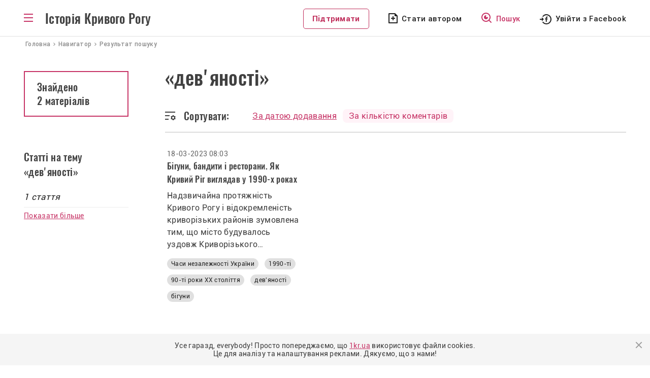

--- FILE ---
content_type: text/html; charset=UTF-8
request_url: https://history.1kr.ua/navigation/search?tag=devyanosti&sort=comment
body_size: 5496
content:
<!DOCTYPE html>
<html lang="uk-UA">
<head>
    <meta charset="UTF-8">
    <meta http-equiv="X-UA-Compatible" content="IE=edge">
    <meta name="viewport" content="width=device-width, initial-scale=1">
    <link rel="apple-touch-icon" sizes="180x180" href="//history.1kr.ua/favicons/favicon180.png">
    <link rel="icon" type="image/png" sizes="32x32" href="//history.1kr.ua/favicons/favicon32.png">
    <link rel="icon" type="image/png" sizes="16x16" href="//history.1kr.ua/favicons/favicon16.png">
    <link rel="icon" href="//history.1kr.ua/favicon48.ico" sizes="48x48">
        <title>Матеріали на тему «дев&#039;яності» - Історія Кривого Рогу</title>
            <meta property="og:image" content="//history.1kr.ua/storage/img_share2.png?v=1">
        <meta property="og:title" content="Матеріали на тему «дев&#039;яності» - Історія Кривого Рогу">
    <script src='https://www.google.com/recaptcha/api.js'></script>
    <link rel="stylesheet" href="https://unpkg.com/leaflet@1.7.1/dist/leaflet.css" integrity="sha512-xodZBNTC5n17Xt2atTPuE1HxjVMSvLVW9ocqUKLsCC5CXdbqCmblAshOMAS6/keqq/sMZMZ19scR4PsZChSR7A==" crossorigin=""/>
    <script src="https://unpkg.com/leaflet@1.7.1/dist/leaflet.js" integrity="sha512-XQoYMqMTK8LvdxXYG3nZ448hOEQiglfqkJs1NOQV44cWnUrBc8PkAOcXy20w0vlaXaVUearIOBhiXZ5V3ynxwA==" crossorigin=""></script>
    <!-- Global site tag (gtag.js) - Google Analytics -->
<script async src="https://www.googletagmanager.com/gtag/js?id=G-BZ0EV168K2"></script>
<script>
    window.dataLayer = window.dataLayer || [];
    function gtag(){dataLayer.push(arguments);}
    gtag('js', new Date());

    gtag('config', 'G-BZ0EV168K2');

    gtag('consent', 'default', {
        'ad_storage': 'denied'
    });

    function consentGranted() {
        gtag('consent', 'update', {
            'ad_storage': 'granted'
        });
    }

    consentGranted();
</script>
<script async src="https://pagead2.googlesyndication.com/pagead/js/adsbygoogle.js?client=ca-pub-6142430079851209"
        crossorigin="anonymous"></script>    <meta name="csrf-param" content="_csrf--history-frontend">
<meta name="csrf-token" content="J3soQ89xEvkexjkf2gF8RsxBiGVZytssQRKC2aGz7d9SNX8hg0J6nGqpUWauThQVrTn6KwjzqmQKJdqp5vmZkw==">

<link href="/assets/24cf32dc/css/bootstrap.css?v=1676456742" rel="stylesheet">
<link href="/assets/20740ce3/css/select2.min.css?v=1676456742" rel="stylesheet">
<link href="/assets/71e2ae16/css/select2-addl.min.css?v=1676456742" rel="stylesheet">
<link href="/assets/71e2ae16/css/select2-krajee.min.css?v=1676456742" rel="stylesheet">
<link href="/assets/86cee1a3/css/kv-widgets.min.css?v=1676456742" rel="stylesheet">
<link href="/css/slick.css?v=1617947177" rel="stylesheet">
<link href="/css/slick-theme.css?v=1617950109" rel="stylesheet">
<link href="/css/style.css?v=1715779354" rel="stylesheet">
<link href="/css/media.css?v=1693478102" rel="stylesheet"></head>
<body class="menu_bg">
<script>
    let Project = {
        baseUrl: 'https://history.1kr.ua',
        user: {
            id:  0        }

    };
</script>
<div class="wrapper">
    <div class="header-post">
        <header>
    <div class="container" style="position: relative;">
        <div class="box_logo">
            <div id="toggle-link" class="ic_menu bars"></div>
            <p class="text_logo"><a href="/">Історія Кривого Рогу</a></p>
        </div>
        <div class="box_top_menu nav-sub menu_main">
            <div class="box_top_menu__navigator">
                <a href="/navigation">Навігатор</a>
            </div>
            <ul class="box_top_menu__list">
                <li class="menu_last-articles"><a href="/articles-about-krivoy-rog">Останні статті</a></li>
                <li class="menu_pictures"><a href="/svitlini-of-krivoy-rog">Світлини</a></li>
                <li class="menu_videos"><a href="/video-of-krivoy-rog">Відео</a></li>
                <li class="menu_war fat"><a href="/war-stories">Російсько-українська війна</a></li>
                <li class="menu_idea fat"><a href="/life-stories">Історії з життя</a></li>
                <li class="menu_facts"><a href="/facts">Цікаві факти</a></li>
                <li class="menu_populars"><a href="/popular">Популярне</a></li>
                <li class="menu_discussed"><a href="/discuss">Обговорювані теми</a></li>
                <li class="menu_locations"><a href="/location">Локації</a></li>
                <li class="menu_newspapers"><a href="/journal-editions">Архів газет</a></li>
                <li class="menu_press"><a href="/press-reviews">Огляд преси</a></li>
                <li class="menu_about"><a href="/static/about">Про проект</a></li>
                <li class="menu_cooperation"><a href="/static/collaboration">Співпраця</a></li>
                <li class="menu_adveertisers"><a href="/static/advertiser">Рекламодавцям</a></li>
                <li class="menu_free"></li>
                                    <li class="menu_author"><a href="javascript:void(0);" id="author_mob">Стати автором</a></li>
                                <li><a class="btn_support" href="https://1kr.ua/ua/donate.html" rel="nofollow">Підтримати</a>
                </li>
            </ul>
        </div>
        <div class="block_left">
            <div class="box_author_search">
                <a class="btn_support disp_n_1200" href="https://1kr.ua/ua/donate.html" rel="nofollow">Підтримати</a>
                                    <a class="author author_n_1200" href="javascript:void(0);" id="author_menu">Стати автором</a>
                                <a class="search" href="/navigation"><span>Пошук</span></a>
            </div>
            <div class="box_login">
                                    <a class="login_facebook_header"
                       href="/auth/facebook?authclient=facebook"><span>Увійти з Facebook</span></a>
                            </div>
        </div>
    </div>
</header>
    </div>
    <nav class="crumbs" itemprop="breadcrumb" itemscope="" itemtype="">
    <span itemprop="itemListElement" itemscope="" itemtype="">
         <a href="/" itemtype="" itemprop="item"><span itemprop="name">Головна</span></a>
        <meta itemprop="position" content="1">
    </span>
    <span itemprop="itemListElement" itemscope="" itemtype="">
         <a href="/navigation" itemtype="" itemprop="item"><span
                     itemprop="name">Навигатор</span></a>
        <meta itemprop="position" content="2">
    </span>
    <span class="current">Результат пошуку</span>
</nav>
<div class="container">
    <div class="contant-main__articles block-post block-post_searchresult">
        <div class="wrapper-post wrapper-post_media">
            <h1>«дев'яності»</h1>
            <div class="box_search-result__number disp_b_992">
                <p class="search-result__number">
                                            Знайдено
                        <span>
                            2 матеріалів                        </span>
                                    </p>
            </div>
            <div class="block_sort">
                <div class="sort_bg">Сортувати:</div>
                <div class="block_sort2">
                    <div>
                        <a                                 href="/navigation/search?tag=devyanosti&sort=public">
                            За датою додавання
                        </a>
                    </div>
                    <div>
                        <a class="active"                                href="/navigation/search?tag=devyanosti&sort=comment">
                            За кількістю коментарів
                        </a>
                    </div>
                </div>
            </div>
        </div>
        <div class="left-sidebar-post_comm disp_n_992">
            <div class="box_search-result__number">
                <p class="search-result__number">
                                            Знайдено
                        <span>
                            2 матеріалів                        </span>
                                    </p>
            </div>
        </div>
        <div class="clearfix"></div>
    </div>
</div>
<div class="container-searchresult_articles"  id="publicationList">
    <div class="block-post_box_m">
        <div class="container">
            <div class="photo-last block-post">
                <div class="block_authors_tags">
                    <h2 class="last-articles__t1 last-articles__t1-comm">Статті на тему «дев'яності»</h2>
                    <p class="last-articles__t2 block-post_comm">1 стаття</p>
                    <p class="last-articles__line"></p>
                    <a href="/articles-about-krivoy-rog" class="last-articles__all">Показати більше</a>
                </div>
                                <div class="block_articles__categorytext">
                    <div class="similar_block">
                                    <div class="box-searchresult">
            <div class="box-article_date_name">
                <p class="box-article__date">18-03-2023 08:03</p>
                            </div>
            <a class="link_body" href="/publication/694">
                <h3 class="box-article__title">
                    Бігуни, бандити і ресторани. Як Кривий Ріг виглядав у 1990-х роках                </h3>
                <p class="box-article__description">Надзвичайна протяжність Кривого Рогу і відокремленість криворізьких районів зумовлена тим, що місто будувалось уздовж Криворізького залізорудного басейну. У 1990-х роках Кривий Ріг був не лише містом гірників та металургів та промисловим центром, але був і містом бандитів із численними бандитськими угрупованнями</p>
            </a>
            <div class="box-article__tags">
                                    <a href="/navigation/search?tag=chasi_nezalejnosti_ykrajni"
                       title="Часи незалежності України">
                        Часи незалежності України                    </a>
                                                        <a href="/navigation/search?tag=1990-ti" title="1990-ті">1990-ті</a>                                <a href="/navigation/search?tag=90-ti_roki_xx_stolittya" title="90-ті роки XX століття">90-ті роки XX століття</a>                                <a href="/navigation/search?tag=devyanosti" title="дев&#039;яності">дев'яності</a>                                <a href="/navigation/search?tag=bigyni" title="бігуни">бігуни</a>                        </div>
        </div>
                        </div>
                                    </div>
                            </div>
        </div>
    </div>
</div>
<div class="container-searchresult_image">
    <div class="block-post_box_m">
        <div class="container">
            <div class="photo-last block-post">
                <div class="block_authors_tags">
                    <h2 class="last-articles__t1 block_authors_tags_title">Світлини на тему «дев'яності»</h2>
                    <p class="last-articles__line"></p>
                    <p class="last-articles__t2 block_authors_tags_quantity">1                        фото</p>
                    <a href="/svitlini-of-krivoy-rog"
                       class="last-articles__all last-articles__all-searchresult">Показати більше</a>
                </div>
                <div class="wrapper-photo">
                    <div class="block_autors_photo grid">
                                                <a class="autors_photo_item grid-item"
           href="/photo-gallery/682">
                            <img src="https://img.1kr.ua/history/13792798/214f451a/1_424x290_128423_79fdd3ed113323d992a0d5b2baf9e51c1fd1853515b35ff201639d1d04de246c1677851981.jpg"
                     alt="90-ті у Кривому Розі"/>
                        <div class="autors_photo_bg">
                <h3 class="autors_photo_title">90-ті у Кривому Розі</h3>
            </div>
        </a>
                        </div>
                                    </div>
            </div>
        </div>
    </div>
</div>
</div>
<div class="wrapper-footer">
    <footer class="footer">
        <div class="footer__block-title">
            <p class="footer__title">Історія Кривого Рогу</p>
            <p class="footer__copy">&copy; history.1kr.ua 2026р.</p>
        </div>
        <a class="footer__navigator" href="/navigation">Навігатор</a>
        <div class="clearfix"></div>
        <div class="list_footer">
            <div class="footer__menu footer__menu_r">
                <ul>
                    <li><a href="/articles-about-krivoy-rog">Останні статті</a></li>
                    <li><a href="/svitlini-of-krivoy-rog">Світлини</a></li>
                    <li><a href="/video-of-krivoy-rog">Відео</a></li>
                    <li><a href="/popular">Популярне</a></li>
                </ul>
            </div>
            <div class="footer__menu footer__menu_r">
                <ul>
                    <li><a href="/discuss">Обговорювані теми</a></li>
                    <li><a href="/life-stories">Історії з життя</a></li>
                    <li><a href="/location">Локації</a></li>
                    <li><a href="/authors">Автори</a></li>
                </ul>
            </div>
            <div class="footer__menu">
                <ul>
                    <li><a href="/static/about">Про проект</a></li>
                    <li><a href="/static/collaboration">Співпраця</a></li>
                    <li><a href="/static/advertiser">Рекламодавцям</a></li>
                </ul>
            </div>
        </div>
        <div class="footer__email">
            <div>
                <p>E-mail</p>
                <a class="footer__btn-email" href="/cdn-cgi/l/email-protection#1b7372686f7469625b2a7069356e7a"><span class="__cf_email__" data-cfemail="9ef6f7edeaf1ece7deaff5ecb0ebff">[email&#160;protected]</span></a>
            </div>
            <div>
                                    <a class="footer__btn-author" href="javascript:void(0);" id="author_footer">Стати автором</a>
                            </div>
        </div>
    </footer>
    <div class="wrapper-footer-social">
        <div class="footer-social">
            <p>Приєднуйтеся до нас у соцмережах:</p>
            <a class="footer_facebook" href="https://www.facebook.com/1KR.UA" target="_blank" rel="noopener noreferrer nofollow"></a>
            <a class="footer_instagram" href="https://www.instagram.com/1kr_ua/" target="_blank" rel="noopener noreferrer nofollow"></a>
            <a class="footer_pinterest" href="https://www.pinterest.com/1kr_ua/_created/" target="_blank" rel="noopener noreferrer nofollow"></a>
            <a class="footer_telegram" href="#"></a>
        </div>
    </div>
</div>
    <div class="overlay"></div>
    <div class="modal modal_login" id="modal_login">
        <div class="modal_wrapper">
            <div class="modal_close"></div>
            <div class="modal_body">
                <p class="modal_title">Увійти до облікового запису <br> на порталі</p>
                <p class="modal_politics">Пам’ятайте, що ввічливість — одна з ознак розумної людини. <br> Поважайте
                    інших
                    користувачів та&nbsp;дотримуйтесь <a href="/static/portal-rules" target="_blank">Правил
                        порталу.</a><br>
                    Також користуючись сайтом Ви погоджуєтесь із&nbsp;<a href="/static/privacy"
                                                                         target="_blank">Політикою&nbsp;Конфіденціальності.</a>
                </p>
                <div class="modal_social">
                    <a href="/auth/facebook?authclient=facebook"
                       class="modal_login_facebook">Увійти через Facebook</a>
                </div>
            </div>
        </div>
    </div>
    <div class="modal modal_info" id="modal_info">
        <div class="modal_wrapper">
            <div class="modal_close"></div>
            <div class="modal_body">
                <p class="modal_title" id="modal_info_title"></p>
                <p class="modal_politics" id="modal_info_body"></p>
                <div class="form_all form_info">
                    <div class="form-group required">
                        <label class="control-label">Опишіть суть проблеми</label>
                        <textarea class="form-control" name="name" value="" id="descriptionErrorTextarea"></textarea>
                        <p class="help-block help-block-error">Необхідно заповнити</p>
                    </div>
                    <div class="form-group">
                        <button id="sendError" type="button" class="btn btn-primary" name="signup-button">Отправить</button>
                    </div>
                </div>
            </div>
        </div>
    </div>
    <div class="modal modal_login" id="modal_alert">
        <div class="modal_wrapper">
            <div class="modal_close"></div>
            <div class="modal_body">
                <h3 id="modal_alert_title"></h3>
                <p class="modal_politics" id="modal_alert_text"></p>
            </div>
        </div>
    </div>
<noindex>
    <div class="cookies-box" style="display: none">
        <p>
            Усе гаразд, everybody! Просто попереджаємо, що <a href="//1kr.ua">1kr.ua</a> використовує файли cookies.<br>
            Це для аналізу та налаштування реклами. Дякуємо, що з нами!
        </p>
        <div class="cookies-btn"></div>
    </div>
</noindex><script data-cfasync="false" src="/cdn-cgi/scripts/5c5dd728/cloudflare-static/email-decode.min.js"></script><script src="/assets/9b70eb0b/jquery.js?v=1676456742"></script>
<script src="/assets/e36b6873/yii.js?v=1676456742"></script>
<script src="/assets/20740ce3/js/select2.full.min.js?v=1676456742"></script>
<script src="/assets/71e2ae16/js/select2-krajee.min.js?v=1676456742"></script>
<script src="/assets/86cee1a3/js/kv-widgets.min.js?v=1676456742"></script>
<script src="/js/slick/slick.min.js?v=1626792319"></script>
<script src="/js/app/main.js?v=1668600914"></script>
<script src="/js/app/common.js?v=1677252614"></script>
<script src="/js/jquery-libs/jquery.cookie.js?v=1432740968"></script>
<script src="/js/masonry/masonry.pkgd.min.js?v=1628490816"></script>
<script src="/js/imagesloaded/imagesloaded.pkgd.min.js?v=1628490816"></script>
<script src="/js/app/grid.js?v=1631113242"></script><script>(function(){function c(){var b=a.contentDocument||a.contentWindow.document;if(b){var d=b.createElement('script');d.innerHTML="window.__CF$cv$params={r:'9c22f7dac9b7983d',t:'MTc2OTEyNTk3OQ=='};var a=document.createElement('script');a.src='/cdn-cgi/challenge-platform/scripts/jsd/main.js';document.getElementsByTagName('head')[0].appendChild(a);";b.getElementsByTagName('head')[0].appendChild(d)}}if(document.body){var a=document.createElement('iframe');a.height=1;a.width=1;a.style.position='absolute';a.style.top=0;a.style.left=0;a.style.border='none';a.style.visibility='hidden';document.body.appendChild(a);if('loading'!==document.readyState)c();else if(window.addEventListener)document.addEventListener('DOMContentLoaded',c);else{var e=document.onreadystatechange||function(){};document.onreadystatechange=function(b){e(b);'loading'!==document.readyState&&(document.onreadystatechange=e,c())}}}})();</script></body>
</html>


--- FILE ---
content_type: text/html; charset=utf-8
request_url: https://www.google.com/recaptcha/api2/aframe
body_size: -106
content:
<!DOCTYPE HTML><html><head><meta http-equiv="content-type" content="text/html; charset=UTF-8"></head><body><script nonce="ahhxc6N2Cua-xqAnDIDL1g">/** Anti-fraud and anti-abuse applications only. See google.com/recaptcha */ try{var clients={'sodar':'https://pagead2.googlesyndication.com/pagead/sodar?'};window.addEventListener("message",function(a){try{if(a.source===window.parent){var b=JSON.parse(a.data);var c=clients[b['id']];if(c){var d=document.createElement('img');d.src=c+b['params']+'&rc='+(localStorage.getItem("rc::a")?sessionStorage.getItem("rc::b"):"");window.document.body.appendChild(d);sessionStorage.setItem("rc::e",parseInt(sessionStorage.getItem("rc::e")||0)+1);localStorage.setItem("rc::h",'1769125983874');}}}catch(b){}});window.parent.postMessage("_grecaptcha_ready", "*");}catch(b){}</script></body></html>

--- FILE ---
content_type: image/svg+xml
request_url: https://history.1kr.ua/img/icons/ic_sort.svg
body_size: 121
content:
<svg width="21" height="17" viewBox="0 0 21 17" fill="none" xmlns="http://www.w3.org/2000/svg">
<path d="M0 14H7V16H0V14ZM0 7H9V9H0V7ZM0 0H20V2H0V0ZM18.674 9.025L19.83 8.634L20.83 10.366L19.914 11.171C20.0293 11.7177 20.0293 12.2823 19.914 12.829L20.83 13.634L19.83 15.366L18.674 14.975C18.264 15.345 17.776 15.63 17.239 15.805L17 17H15L14.76 15.804C14.2293 15.6306 13.7408 15.3478 13.326 14.974L12.17 15.366L11.17 13.634L12.086 12.829C11.9707 12.2823 11.9707 11.7177 12.086 11.171L11.17 10.366L12.17 8.634L13.326 9.025C13.736 8.655 14.224 8.37 14.761 8.195L15 7H17L17.24 8.196C17.776 8.37 18.264 8.656 18.674 9.026V9.025ZM16 14C16.5304 14 17.0391 13.7893 17.4142 13.4142C17.7893 13.0391 18 12.5304 18 12C18 11.4696 17.7893 10.9609 17.4142 10.5858C17.0391 10.2107 16.5304 10 16 10C15.4696 10 14.9609 10.2107 14.5858 10.5858C14.2107 10.9609 14 11.4696 14 12C14 12.5304 14.2107 13.0391 14.5858 13.4142C14.9609 13.7893 15.4696 14 16 14Z" fill="#424242"/>
</svg>


--- FILE ---
content_type: image/svg+xml
request_url: https://history.1kr.ua/img/icons/ic_add_article.svg
body_size: -93
content:
<svg width="18" height="20" viewBox="0 0 18 20" fill="none" xmlns="http://www.w3.org/2000/svg">
<path d="M12 2H2V18H16V6H12V2ZM0 0.992C0 0.444 0.447 0 0.999 0H13L18 5V18.993C18.0009 19.1243 17.976 19.2545 17.9266 19.3762C17.8772 19.4979 17.8043 19.6087 17.7121 19.7022C17.6199 19.7957 17.5101 19.8701 17.3892 19.9212C17.2682 19.9723 17.1383 19.9991 17.007 20H0.993C0.730378 19.9982 0.479017 19.8931 0.293218 19.7075C0.107418 19.5219 0.00209465 19.2706 0 19.008V0.992ZM8 9V6H10V9H13V11H10V14H8V11H5V9H8Z" fill="#212121"/>
</svg>
